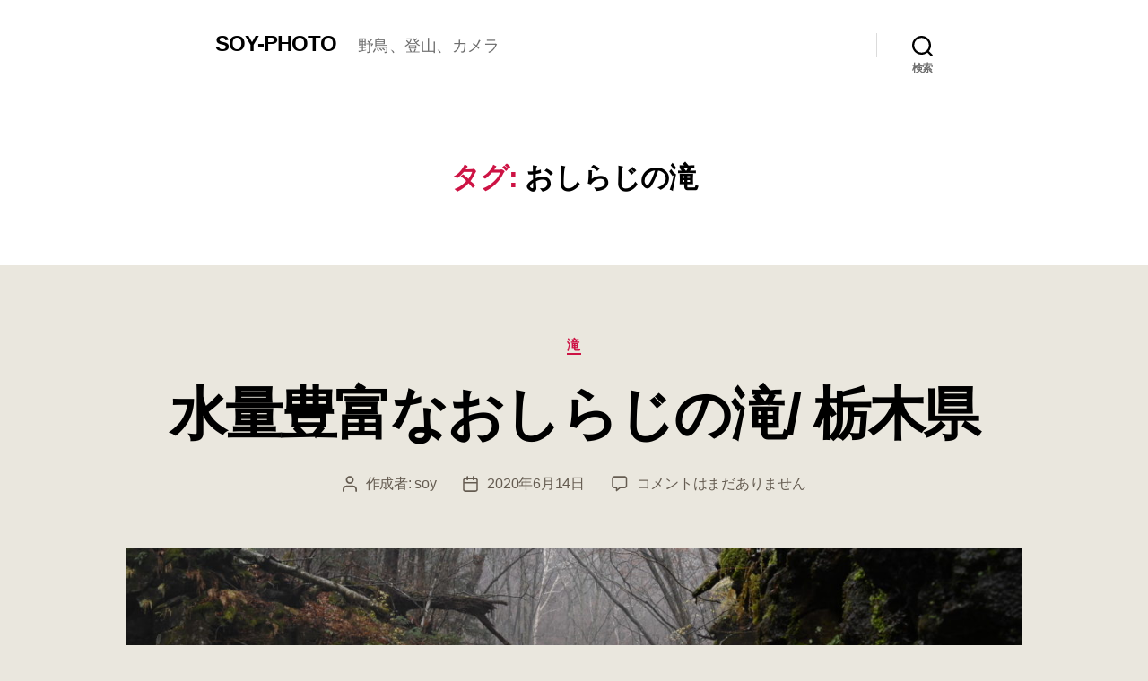

--- FILE ---
content_type: text/html; charset=utf-8
request_url: https://www.google.com/recaptcha/api2/aframe
body_size: 265
content:
<!DOCTYPE HTML><html><head><meta http-equiv="content-type" content="text/html; charset=UTF-8"></head><body><script nonce="-iuTRskVieal4GtQExC7fw">/** Anti-fraud and anti-abuse applications only. See google.com/recaptcha */ try{var clients={'sodar':'https://pagead2.googlesyndication.com/pagead/sodar?'};window.addEventListener("message",function(a){try{if(a.source===window.parent){var b=JSON.parse(a.data);var c=clients[b['id']];if(c){var d=document.createElement('img');d.src=c+b['params']+'&rc='+(localStorage.getItem("rc::a")?sessionStorage.getItem("rc::b"):"");window.document.body.appendChild(d);sessionStorage.setItem("rc::e",parseInt(sessionStorage.getItem("rc::e")||0)+1);localStorage.setItem("rc::h",'1769081477901');}}}catch(b){}});window.parent.postMessage("_grecaptcha_ready", "*");}catch(b){}</script></body></html>

--- FILE ---
content_type: text/javascript;charset=UTF-8
request_url: https://ironihsoy.com/wp-content/themes/twtw-child/soymap.php?ver=6.9
body_size: 6129
content:


var gmap;
var marker = [];
var infoWindow = [];
var iconData = [ // アイコンデータ
  {
    name:'0一般',
    icon:'https://ironihsoy.com/wp-content/uploads/2020/05/icon015_1.png' // アイコン
  }, {
    name:'1山',
    icon:'https://ironihsoy.com/wp-content/uploads/2020/05/yama01_2.png' // アイコン  
  }, {
    name:'2水',
    icon:'https://ironihsoy.com/wp-content/uploads/2020/05/icon015_4.png' // アイコン
  }, {
    name:'3カワセミ',
    icon:'https://ironihsoy.com/wp-content/uploads/2020/05/kawase3.png' // アイコン
  }, {
    name:'4滝',
    icon:'https://ironihsoy.com/wp-content/uploads/2020/06/fall2.png' // アイコン
  }, {
    name:'5アジフライ',
    icon:'https://ironihsoy.com/wp-content/uploads/2020/07/ajifurai1.png' // アイコン
  }, {
    name:'6城',
    icon:'https://ironihsoy.com/wp-content/uploads/2020/10/siro4.png' // アイコン
  }, {
    name:'7温泉',
    icon:'https://ironihsoy.com/wp-content/uploads/2020/10/onsen2.png' // アイコン
  }, {
    name:'8camp',
    icon:'https://ironihsoy.com/wp-content/uploads/2020/11/tent2.png' // アイコン
  }, {
    name:'9ジョウビタキ',
    icon:'https://ironihsoy.com/wp-content/uploads/2025/04/IMG_0240.png' // アイコン
  }, {
    name:'10セグロセキレイ',
    icon:'https://ironihsoy.com/wp-content/uploads/2025/04/IMG_0248.png' // アイコン
  }, {
    name:'11アカゲラ',
    icon:'https://ironihsoy.com/wp-content/uploads/2025/04/IMG_0252.png' // アイコン
  }, {
    name:'12カワガラス',
    icon:'https://ironihsoy.com/wp-content/uploads/2025/04/IMG_0256.png' // アイコン
  }, {
    name:'13シジュウカラ',
    icon:'https://ironihsoy.com/wp-content/uploads/2025/04/IMG_0260.png' // アイコン
  }, {
    name:'14山とシジュウカラ',
    icon:'https://ironihsoy.com/wp-content/uploads/2025/05/IMG_1237.png' // アイコン
  }, {
    name:'15キビタキ',
    icon:'https://ironihsoy.com/wp-content/uploads/2025/05/IMG_1714.png' // アイコン
  }, {
    name:'16オオルリ',
    icon:'https://ironihsoy.com/wp-content/uploads/2025/05/IMG_1234.png' // アイコン
  }, {
    name:'17クリンソウ',
    icon:'https://ironihsoy.com/wp-content/uploads/2025/10/IMG_1949.png' // アイコン
    }
  ];

var markerData0 = [ // 場所・緯度・経度
  {
        name: '古沼',
        link: 'https://ironihsoy.com/yamanobori/konuma/' ,      
        icon: iconData[2]['icon'], // アイコン
        lat: 36.722473708286664,
        lng: 138.94472697998822
 }, {
    name: 'MEONカフェ',
        link: 'https://ironihsoy.com/place-yacyou/hokkaido/meon/' ,      
        icon: iconData[0]['icon'], // アイコン
        lat:  42.8107276245236, 
        lng:  141.5858311417289
  }, {
        name: 'さすけ食堂',
        link: ' https://ironihsoy.com/2020/sasuke-ajifurai/' ,      
        icon: iconData[5]['icon'], // アイコン
        lat: 35.1672997, 
        lng: 139.8212824
 }, {
    name: '手打ちそば・まつ浅',
        link: 'https://ironihsoy.com/2020/matsuasa/' ,      
        icon: iconData[0]['icon'], // アイコン
        lat:  35.8865438, 
        lng:  138.4137718
 }, {
    name: '和定食・滝太郎',
        link: 'https://ironihsoy.com/2020/dobinmushi/' ,      
        icon: iconData[0]['icon'], // アイコン
        lat:  38.737487, 
        lng:  139.831048
  }, {
        name: 'ゴジラ岩',
        link: ' https://ironihsoy.com/2020/ogahantou/ ' ,      
        icon: iconData[0]['icon'], // アイコン
        lat:  39.858918 , 
        lng: 139.756845
  }, {
        name: 'チャツボミゴケ公園',
        link: ' https://ironihsoy.com/2021/cyatubomigoke/' ,      
        icon: iconData[0]['icon'], // アイコン
        lat:  36.6530964 , 
        lng: 138.5970032
  }, {
        name: '青木ケ原自然歩道',
        link: ' https://ironihsoy.com/2022/fujijyukai/' ,      
        icon: iconData[0]['icon'], // アイコン
        lat:  35.4796120,  
        lng: 138.6585763
  }, {
        name: '精進湖自然観察路',
        link: ' https://ironihsoy.com/2022/syoujiko/' ,      
        icon: iconData[0]['icon'], // アイコン
        lat:  35.483166,  
        lng: 138.616990
  }, {
        name: 'クリンソウ群生地',
        link: ' https://ironihsoy.com/2025/kurinsou/' ,      
        icon: iconData[17]['icon'], // アイコン
        lat:  36.744387,  
        lng: 139.420868
}
 ];

var markerData_siro = [ // 場所・緯度・経度
  {
        name: '久保田城跡',
        link: ' https://ironihsoy.com/siro/kubotajou/ ' ,      
        icon: iconData[6]['icon'], // アイコン
        lat:  39.721079, 
        lng: 140.124299
  }, {
        name: '甲府城',
        link: ' https://ironihsoy.com/siro/kouhujou/ ' ,      
        icon: iconData[6]['icon'], // アイコン
        lat:  35.665281 , 
        lng: 138.571374
  }, {
        name: '小倉城',
        link: ' https://ironihsoy.com/siro/kokurajo/ ' ,      
        icon: iconData[6]['icon'], // アイコン
        lat:  33.88436030764469 , 
        lng: 130.87435344483114
  }, {
        name: '山中城',
        link: ' https://ironihsoy.com/siro/yamanakajou/ ' ,      
        icon: iconData[6]['icon'], // アイコン
        lat:  35.1539729 , 
        lng: 138.9942052
 }, {
    name: '八王子城',
        link: 'https://ironihsoy.com/2025/hachiojijo/' ,      
        icon: iconData[1]['icon'], // アイコン
        lat:  35.655414,   
        lng:   139.260856
}
 ];

var markerData_taki = [ // 場所・緯度・経度
  {
        name: '小野川不動滝',
        link: 'https://ironihsoy.com/yamanobori/onogawahudoutaki/' ,      
        icon: iconData[4]['icon'], // アイコン
        lat: 37.69099217194109,
        lng: 140.12285030492305
 }, {
        name: '竜化の滝',
        link: 'https://ironihsoy.com/2020/ryuukanotaki/' ,      
        icon: iconData[4]['icon'], // アイコン
        lat:  36.966326, 
        lng:  139.850755
 }, {
    name: '払沢の滝',
        link: 'https://ironihsoy.com/yamanobori/hossawanotaki/' ,      
        icon: iconData[4]['icon'], // アイコン
        lat:  35.727403435485186, 
        lng:  139.13915226484713
 }, {
    name: ' おしらじの滝',
        link: 'https://ironihsoy.com/yamanobori/oshiraji-fall/' ,      
        icon: iconData[4]['icon'], // アイコン
        lat:  36.921642, 
        lng: 139.824636
 }, {
    name: '吐竜の滝',
        link: 'https://ironihsoy.com/2020/doryu-fall/' ,      
        icon: iconData[4]['icon'], // アイコン
        lat:  35.911702, 
        lng:  138.421311
 }, {
    name: '玉簾の滝',
        link: 'https://ironihsoy.com/2020/takasu-dare-fall/' ,      
        icon: iconData[4]['icon'], // アイコン
        lat:  38.9997765, 
        lng:  140.0478587
 }, {
    name: '四方木不動滝',
        link: 'https://ironihsoy.com/yamanobori/yomogihudoutaki/' ,      
        icon: iconData[4]['icon'], // アイコン
        lat:  35.173908, 
        lng:  140.141915
 }, {
    name: '魚止めの滝と浅間大滝',
        link: 'https://ironihsoy.com/asamaootaki/' ,      
        icon: iconData[4]['icon'], // アイコン
        lat:  36.450054, 
        lng:  138.607744
}
 ];

var markerData_bird = [ // 場所・緯度・経度
  {
       name: '芝川第一調節池',
       link: 'https://ironihsoy.com/place-yacyou/kantou/saitama/sibakawa1/' ,      
       lat: 35.871042,
       lng:139.717754, 
       icon: iconData[2]['icon'] // アイコン
 }, {
        name: '川口自然公園',
        link: 'https://ironihsoy.com/place-yacyou/kantou/saitama/kawaguchi-sizen-kouen/' ,      
        icon: iconData[13]['icon'], // アイコン
        lat: 35.872085,
        lng:  139.724878
 }, {
        name: '西岡公園',
        link: 'https://ironihsoy.com/place-yacyou/hokkaido/nishioka-park/' ,      
        icon: iconData[13]['icon'], // アイコン
        lat: 42.988486,
        lng: 141.379593
 }, {
        name: '一碧湖',
        link: 'https://ironihsoy.com/place-yacyou/sizuoka/ippekiko/' ,      
        icon: iconData[3]['icon'], // アイコン
        lat: 34.927693,
        lng: 139.108242
 }, {
        name: '小網代の森',
        link: 'https://ironihsoy.com/place-yacyou/kantou/kanagawa/koajiro/' ,      
        icon: iconData[13]['icon'], // アイコン
        lat: 35.163906,
        lng:  139.635620
 }, {
        name: '早戸川林道',
        link: 'https://ironihsoy.com/place-yacyou/kantou/kanagawa/hayatogawa-road/' ,      
        icon: iconData[13]['icon'], // アイコン
        lat: 35.523948 ,
        lng: 139.214009 
 }, {
        name: '宮ケ瀬湖畔園地',
        link: 'https://ironihsoy.com/place-yacyou/kantou/kanagawa/miyagasekohan/' ,      
        icon: iconData[3]['icon'], // アイコン
        lat:  35.522699, 
        lng: 139.227452
 }, {
        name: '塩原渓谷',
        link: 'https://ironihsoy.com/2020/shiobara/' ,      
        icon: iconData[12]['icon'], // アイコン
        lat:  36.970553, 
        lng: 139.820918
 }, {
        name: '葛西臨海公園',
        link: 'https://ironihsoy.com/place-yacyou/kantou/tokyo/kasairinkai-park/' ,      
        icon: iconData[13]['icon'], // アイコン
        lat:  35.640225,
        lng: 139.865552 
 }, {
    name: '野幌森林公園',
        link: 'https://ironihsoy.com/place-yacyou/hokkaido/nopporoshinrinkouen/' ,      
        icon: iconData[11]['icon'], // アイコン
        lat:  43.05817994959004, 
        lng:  141.50957951571334
 }, {
    name: '千歳川',
        link: 'https://ironihsoy.com/place-yacyou/hokkaido/chitosegawa/' ,      
        icon: iconData[13]['icon'], // アイコン
        lat:  42.804969281766574, 
        lng:  141.5672407510433
 }, {
        name: '船橋県民の森',
        link: ' https://ironihsoy.com/2020/funabashikenminnomori/ ' ,      
        icon: iconData[15]['icon'], // アイコン
        lat: 35.7669434, 
        lng: 140.0591696
  }, {
        name: '乗鞍岳',
        link: ' https://ironihsoy.com/yamanobori/norikura/ ' ,      
        icon: iconData[1]['icon'], // アイコン
        lat:  36.124720 , 
        lng: 137.553654
  }, {
        name: '那須野が原公園',
        link: ' https://ironihsoy.com/place-yacyou/kantou/tochigi/nasunogahara-park/ ' ,      
        icon: iconData[9]['icon'], // アイコン
        lat:  36.929830 , 
        lng: 139.944733
 }, {
    name: '魚止めの滝と浅間大滝',
        link: 'https://ironihsoy.com/asamaootaki/' ,      
        icon: iconData[4]['icon'], // アイコン
        lat:  36.450054, 
        lng:  138.607744
 }, {
     name: '渡良瀬遊水地',
        link: 'https://ironihsoy.com/watarase/' ,      
        icon: iconData[9]['icon'], // アイコン
        lat:  36.227005,  
        lng:  139.658326
 }, {
     name: '森林浴１万歩の森',
        link: 'https://ironihsoy.com/2025/itimanpo/' ,      
        icon: iconData[13]['icon'], // アイコン
        lat:  36.981418,   
        lng:  140.060496
 }, {
     name: '那須疏水公園',
        link: 'https://ironihsoy.com/2025/nasusosui//' ,      
        icon: iconData[9]['icon'], // アイコン
        lat:  37.037733,   
        lng:  139.985770
 }, {
     name: '鳥野目河川公園',
        link: 'https://ironihsoy.com/2025/torinomekasen/' ,      
        icon: iconData[10]['icon'], // アイコン
        lat:  36.995443,    
        lng:  140.032128
  }, {
     name: '観音山公園',
        link: 'https://ironihsoy.com/2025/kannonyama/' ,      
        icon: iconData[13]['icon'], // アイコン
        lat:  36.304518,    
        lng:  138.980196
  }, {
   name: '乙女の滝',
        link: 'https://ironihsoy.com/2022/otomenotaki/' ,      
        icon: iconData[4]['icon'], // アイコン
        lat:  37.067026, 
        lng:  139.938601
  }, {
   name: '伊香保森林公園',
        link: 'https://ironihsoy.com/2025/ikahoshinrin/' ,      
        icon: iconData[13]['icon'], // アイコン
        lat:  36.4848419,  
        lng:  138.9125252
  }, {
   name: '浅間高原',
        link: 'https://ironihsoy.com/2025/asamakougen/' ,      
        icon: iconData[13]['icon'], // アイコン
        lat:  36.464586,    
        lng:  138.562987
  }, {
   name: '干俣親水公園',
        link: 'https://ironihsoy.com/2025/hoshimatapark/' ,      
        icon: iconData[15]['icon'], // アイコン
        lat:  36.545355,    
        lng:  138.498861
  }, {
   name: 'えにわ湖自由広場',
        link: 'https://ironihsoy.com/2025/eniwako/' ,      
        icon: iconData[16]['icon'], // アイコン
        lat:  42.846346,     
        lng:  141.451485
  }
 ];

var markerData_onsen = [ // 場所・緯度・経度
  {
        name: '玉川温泉',
        link: ' https://ironihsoy.com/2020/tamagawa/ ' ,      
        icon: iconData[7]['icon'], // アイコン
        lat:  39.963064 , 
        lng: 140.724464
 }, {
        name: '白骨温泉・煤香庵',
        link: ' https://ironihsoy.com/2020/shirahone/ ' ,      
        icon: iconData[7]['icon'], // アイコン
        lat: 36.152660, 
        lng: 137.627016
 }, {
        name: 'おぶせ温泉　穴観音の湯',
        link: 'https://ironihsoy.com/onsen/anakannon/ ' ,      
        icon: iconData[7]['icon'], // アイコン
        lat: 36.6881067, 
        lng: 138.3272350
 }, {
        name: '草津温泉',
        link: ' https://ironihsoy.com/onsen/kusatsu-onsen/ ' ,      
        icon: iconData[7]['icon'], // アイコン
        lat: 36.6228361, 
        lng: 138.5965824
}

 ];

var markerData_camp = [ // 場所・緯度・経度
  {
        name: '無印良品キャンプ場',
        link: ' https://ironihsoy.com/2020/tsumagoi-camp1/' ,      
        icon: iconData[8]['icon'], // アイコン
        lat:  36.541258 , 
        lng: 138.476810
}

 ];


var markerData_tozan = [ // 場所・緯度・経度
  {
       name: '古峰ヶ原高原',
       link: 'https://ironihsoy.com/2020/kobugahara/' ,      
       lat: 36.637903140094544,
       lng:139.50784961010623, 
       icon: iconData[1]['icon'] // アイコン
 }, {
       name: '日光赤薙山',
       link: 'https://ironihsoy.com/2020/akanagi/' ,      
       lat: 36.80927342285365,
       lng:139.56921855236786, 
       icon: iconData[1]['icon'] // アイコン
 }, {
        name: '大雪山・旭岳',
        link: 'https://ironihsoy.com/yamanobori/taisetuzan1/' ,      
        icon: iconData[1]['icon'], // アイコン
        lat: 43.6657428413152,
        lng: 142.852888470966
 }, {
        name: '一切経山、吾妻小富士',
        link: 'https://ironihsoy.com/yamanobori/issaikyouzan/' ,      
        icon: iconData[1]['icon'], // アイコン
        lat: 37.73264908399653,
        lng: 140.24756229527773
 }, {
        name: '苗場山',
        link: 'https://ironihsoy.com/yamanobori/naebayama/' ,      
        icon: iconData[1]['icon'], // アイコン
        lat: 36.845681, 
        lng: 138.691079
 }, {
        name: '火打山',
        link: 'https://ironihsoy.com/yamanobori/hiuchiyama/' ,      
        icon: iconData[1]['icon'], // アイコン
        lat: 36.867912,
        lng: 138.078667
 }, {
        name: '谷川岳',
        link: 'https://ironihsoy.com/yamanobori/tanigawadake/' ,      
        icon: iconData[1]['icon'], // アイコン
        lat: 36.836559,
        lng: 138.962969
 }, {
    name: '瑞牆山登山',
        link: 'https://ironihsoy.com/yamanobori/mizugakiyama/' ,      
        icon: iconData[1]['icon'], // アイコン
        lat:  35.896130, 
        lng:  138.573471
 }, {
        name: '大山登山',
        link: 'https://ironihsoy.com/2020/ooyama/' ,      
        icon: iconData[1]['icon'], // アイコン
        lat:  35.437214, 
        lng: 139.254588
  }, {
        name: '伊予ヶ岳登山',
        link: ' https://ironihsoy.com/2020/iyogatake/ ' ,      
        icon: iconData[1]['icon'], // アイコン
        lat: 35.100605, 
        lng: 139.917733
  }, {
        name: '西岳、編笠山登山',
        link: ' https://ironihsoy.com/2020/yatugatake1/ ' ,      
        icon: iconData[1]['icon'], // アイコン
        lat: 35.923047, 
        lng: 138.306904
  }, {
        name: '鳥海山登山',
        link: ' https://ironihsoy.com/2020/cyoukaisan/ ' ,      
        icon: iconData[1]['icon'], // アイコン
        lat:  39.1219612, 
        lng: 139.9906804
  }, {
        name: '寒風山',
        link: ' https://ironihsoy.com/2020/ogahantou/ ' ,      
        icon: iconData[1]['icon'], // アイコン
        lat:  39.931845 , 
        lng: 139.876220
  }, {
        name: '乗鞍岳',
        link: ' https://ironihsoy.com/yamanobori/norikura/ ' ,      
        icon: iconData[1]['icon'], // アイコン
        lat:  36.124720 , 
        lng: 137.553654
  }, {
        name: '根子岳・四阿山',
        link: ' https://ironihsoy.com/2020/azumayasan/ ' ,      
        icon: iconData[1]['icon'], // アイコン
        lat:  36.538279 , 
        lng: 138.371601
}, {
        name: '妙高山',
        link: 'https://ironihsoy.com/yamanobori/myoukou/' ,      
        icon: iconData[1]['icon'], // アイコン
        lat: 36.891620,
        lng: 138.113656
}, {
        name: 'にゅう、天狗岳',
        link: 'https://ironihsoy.com/2024/nyu1/' ,      
        icon: iconData[1]['icon'], // アイコン
        lat: 36.055537,
        lng: 138.355928
}, {
        name: '烏場山',
        link: 'https://ironihsoy.com/2025/karasuba/' ,      
        icon: iconData[1]['icon'], // アイコン
        lat: 35.044550, 
        lng: 140.023505
 }, {
        name: '石老山',
        link: 'https://ironihsoy.com/2025/sekirouzan/' ,      
        icon: iconData[1]['icon'], // アイコン
        lat: 35.603061, 
        lng: 139.200074
 }, {
        name: '池の平湿原',
        link: 'https://ironihsoy.com/2024/ikenotaira/' ,      
        icon: iconData[1]['icon'], // アイコン
        lat: 36.414178,
        lng: 138.440258
 }, {
    name: '浅間隠山',
        link: 'https://ironihsoy.com/2022/asamakakusiyama/' ,      
        icon: iconData[1]['icon'], // アイコン
        lat:  36.440071, 
        lng:   138.649277
 }, {
    name: '掃部ヶ岳',
        link: 'https://ironihsoy.com/2025/kamongatake/' ,      
        icon: iconData[1]['icon'], // アイコン
        lat:  36.475777, 
        lng:   138.860265
 }, {
    name: 'イチャンコッペ山',
        link: 'https://ironihsoy.com/2025/ichankoppe/' ,      
        icon: iconData[1]['icon'], // アイコン
        lat:  42.805119,  
        lng:   141.326857
 }, {
    name: '八王子城',
        link: 'https://ironihsoy.com/2025/hachiojijo/' ,      
        icon: iconData[1]['icon'], // アイコン
        lat:  35.655414,   
        lng:   139.260856
 }, {
    name: '釈迦ヶ岳',
        link: 'https://ironihsoy.com/2025/syaka202505/' ,      
        icon: iconData[1]['icon'], // アイコン
        lat:  35.556811, 
        lng:   138.733793
 }, {
    name: '樽前山',
        link: 'https://ironihsoy.com/2025/tarumae/' ,      
        icon: iconData[1]['icon'], // アイコン
        lat:  42.699082, 
        lng:   141.390219
 }, {
    name: '宝篋山',
        link: 'https://ironihsoy.com/2025/houkyo/' ,      
        icon: iconData[1]['icon'], // アイコン
        lat:  36.152960, 
        lng:   140.119061
}
 ];


var markerData1 = markerData0.concat(markerData_siro,markerData_taki,markerData_bird,markerData_onsen,markerData_camp,markerData_tozan);

var markerData =   markerData1;

//緯度経度倍率初期値
//var mdlength = markerData.length - 1;
//var lat1 = markerData[mdlength]['lat'];
//var lng1 = markerData[mdlength]['lng'];

var mdlength = markerData.length - 1;
var mdlengthran = Math.floor( Math.random() * (mdlength + 1 ) )  ;

var lat1 = markerData[mdlengthran]['lat'];
var lng1 = markerData[mdlengthran]['lng'];
var zm1 = 9;
//var lat1 = 35.673840;
//var lng1 = 140.005470;



if(document.getElementById('mlat')){
    var lat0 = parseFloat(document.getElementById('mlat').textContent);
    lat1=lat0;
}
if(document.getElementById('mlng')){
    var lng0 = parseFloat(document.getElementById('mlng').textContent);
    lng1=lng0;
}
if(document.getElementById('zoom')){
    var zm0 = parseInt(document.getElementById('zoom').textContent);
    zm1=zm0;
}


function fmap(){
if(document.getElementById('soy-map')){
	var target =document.getElementById('soy-map');
    var cen1 = new google.maps.LatLng(lat1, lng1);   

    var Options = {
        zoom: zm1,      //ズームレベル
        center: cen1,    //中心座標
        //clickableIcons: false, //クリックを無効に
        mapTypeId: 'terrain'//種類
    }   
    //Associate the styled map with the MapTypeId and set it to display.
   //     map.mapTypes.set('styled_map', styledMapType);
     //   map.setMapTypeId('styled_map');

        gmap = new google.maps.Map(target, Options);
	

 // マーカー毎の処理
 for (var i = 0; i < markerData.length; i++) {
        markerLatLng ={lat: markerData[i]['lat'], lng: markerData[i]['lng']}; // 緯度経度のデータ作成
        marker[i] = new google.maps.Marker({ // マーカーの追加
            position: markerLatLng, // 位置を指定
            map: gmap, // 地図を指定
            icon: {url:markerData[i]['icon']},
            animation:google.maps.Animation.DROP //ドロップアニメーション
       });
 
     infoWindow[i] = new google.maps.InfoWindow({ // info追加
         content: '<div class="mapinfo"><a href='+ markerData[i]['link']+ '>'+ markerData[i]['name'] + '</a></div>' // 吹き出しに表示する内容
       });
 
     markerEvent(i); // マーカーにクリックイベントを追加
 }

 //kml import
   if(document.getElementById('kml')){
    var kml_import = document.getElementById('kml').innerHTML;
//    document.getElementById('kmlchk').innerHTML ='https://kml.ironihsoy.com/kmlf/' + kml_import;
    var kmlLayer = new google.maps.KmlLayer({
        url: 'https://kml.ironihsoy.com/kmlf/' + kml_import, 
	    suppressInfoWindows: true,
        preserveViewport: true,
        map: gmap
     });
 //
// KmlLayerのオブジェクトをクリックされたときのリスナーを登録
var infoWindowx = new google.maps.InfoWindow();
kmlLayer.addListener('click', function(kmlEvent) {
	// InfowWindow の表示位置
	infoWindowx.setPosition(kmlEvent.latLng); 
	// InfowWindow 内の表示内容	詳細の有無で場合分け
 if(kmlEvent.featureData.description){
	infoWindowx.setContent('<p>' + kmlEvent.featureData.name + '</p><p>'+ kmlEvent.featureData.description + '</p>');} else {
	infoWindowx.setContent('<p>' + kmlEvent.featureData.name + '</p>');
 }
	//infoWindowx.setContent('<p>' + kmlEvent.featureData.name + '</p>');
	// InfowWindow を表示
	infoWindowx.open(gmap);
 });
//
 }//if(kml)
}//if(soy-map)


} //fmap

// マーカーにイベントを追加
function markerEvent(i) {
    marker[i].addListener('mouseover', function() { // マーカーをマウスオーバー
      infoWindow[i].open(gmap, marker[i]); // 吹き出しの表示
  });
    //クリック
     marker[i].addListener('click', function(){
        infoWindow[i].open(gmap, marker[i]); // 吹き出しの表示（タッチパネル用）
        gmap.setZoom(14);
        gmap.panTo(new google.maps.LatLng(markerData[i]['lat'], markerData[i]['lng']));
    })

    gmap.addListener('click', function(){
        infoWindow[i].setMap(null);
    })

}

// クリックでセンター移動 21-05-10
function tozen1() {
  gmap.panTo(new google.maps.LatLng(37.581832, 139.367685));
  gmap.setZoom(5);
}

function tohok1() {
  gmap.panTo(new google.maps.LatLng(43.282993, 142.755662));
  gmap.setZoom(7);
}

function totoh1() {
  gmap.panTo(new google.maps.LatLng(38.872464, 140.647759));
  gmap.setZoom(7);
}

function toknt1() {
  gmap.panTo(new google.maps.LatLng(35.860103, 140.234090));
  gmap.setZoom(8);
}

function tocyb1() {
  gmap.panTo(new google.maps.LatLng(35.869356, 138.150068));
  gmap.setZoom(8);
}

function tokin1() {
  gmap.panTo(new google.maps.LatLng(34.660342, 135.969727));
  gmap.setZoom(8);
}

function tocyg1() {
  gmap.panTo(new google.maps.LatLng(34.773767, 133.230280));
  gmap.setZoom(8);
}

function tosik1() {
  gmap.panTo(new google.maps.LatLng(33.717114, 133.508608));
  gmap.setZoom(8);
}

function tokyu1() {
  gmap.panTo(new google.maps.LatLng(32.480341, 130.689834));
  gmap.setZoom(7);
}

function tooki1() {
  gmap.panTo(new google.maps.LatLng(26.354564, 126.785623));
  gmap.setZoom(7);
}

//アイコン切替
function all1() {
 for (var i = 0; i < markerData.length; i++) {
marker[i].setMap(null); // マーカー削除
}

markerData =  markerData1;

 for (var i = 0; i < markerData.length; i++) {
        markerLatLng ={lat: markerData[i]['lat'], lng: markerData[i]['lng']}; // 緯度経度のデータ作成
        marker[i] = new google.maps.Marker({ // マーカーの追加
            position: markerLatLng, // 位置を指定
            map: gmap, // 地図を指定
            icon: {url:markerData[i]['icon']},
            animation:google.maps.Animation.DROP //ドロップアニメーション
       });
 
     infoWindow[i] = new google.maps.InfoWindow({ // info追加
         content: '<div class="mapinfo"><a href='+ markerData[i]['link']+ '>'+ markerData[i]['name'] + '</a></div>' // 吹き出しに表示する内容
       });
 
     markerEvent(i); // マーカーにクリックイベントを追加
}
}

function shiro1() {//城
 for (var i = 0; i < markerData.length; i++) {
marker[i].setMap(null); // マーカー削除
}

markerData =  markerData_siro; 

 for (var i = 0; i < markerData.length; i++) {
        markerLatLng ={lat: markerData[i]['lat'], lng: markerData[i]['lng']}; // 緯度経度のデータ作成
        marker[i] = new google.maps.Marker({ // マーカーの追加
            position: markerLatLng, // 位置を指定
            map: gmap, // 地図を指定
            icon: {url:markerData[i]['icon']},
            animation:google.maps.Animation.DROP //ドロップアニメーション
       });
 
     infoWindow[i] = new google.maps.InfoWindow({ // info追加
         content: '<div class="mapinfo"><a href='+ markerData[i]['link']+ '>'+ markerData[i]['name'] + '</a></div>' // 吹き出しに表示する内容
       });
 
     markerEvent(i); // マーカーにクリックイベントを追加
}
}

function tozan1() {//登山
 for (var i = 0; i < markerData.length; i++) {
marker[i].setMap(null); // マーカー削除
}

markerData =  markerData_tozan; 

 for (var i = 0; i < markerData.length; i++) {
        markerLatLng ={lat: markerData[i]['lat'], lng: markerData[i]['lng']}; // 緯度経度のデータ作成
        marker[i] = new google.maps.Marker({ // マーカーの追加
            position: markerLatLng, // 位置を指定
            map: gmap, // 地図を指定
            icon: {url:markerData[i]['icon']},
            animation:google.maps.Animation.DROP //ドロップアニメーション
       });
 
     infoWindow[i] = new google.maps.InfoWindow({ // info追加
         content: '<div class="mapinfo"><a href='+ markerData[i]['link']+ '>'+ markerData[i]['name'] + '</a></div>' // 吹き出しに表示する内容
       });
 
     markerEvent(i); // マーカーにクリックイベントを追加
}
}

function taki1() {//滝
 for (var i = 0; i < markerData.length; i++) {
marker[i].setMap(null); // マーカー削除
}

markerData =  markerData_taki; 

 for (var i = 0; i < markerData.length; i++) {
        markerLatLng ={lat: markerData[i]['lat'], lng: markerData[i]['lng']}; // 緯度経度のデータ作成
        marker[i] = new google.maps.Marker({ // マーカーの追加
            position: markerLatLng, // 位置を指定
            map: gmap, // 地図を指定
            icon: {url:markerData[i]['icon']},
            animation:google.maps.Animation.DROP //ドロップアニメーション
       });
 
     infoWindow[i] = new google.maps.InfoWindow({ // info追加
         content: '<div class="mapinfo"><a href='+ markerData[i]['link']+ '>'+ markerData[i]['name'] + '</a></div>' // 吹き出しに表示する内容
       });
 
     markerEvent(i); // マーカーにクリックイベントを追加
}
}

function bird1() {//野鳥
 for (var i = 0; i < markerData.length; i++) {
marker[i].setMap(null); // マーカー削除
}

markerData =  markerData_bird; 

 for (var i = 0; i < markerData.length; i++) {
        markerLatLng ={lat: markerData[i]['lat'], lng: markerData[i]['lng']}; // 緯度経度のデータ作成
        marker[i] = new google.maps.Marker({ // マーカーの追加
            position: markerLatLng, // 位置を指定
            map: gmap, // 地図を指定
            icon: {url:markerData[i]['icon']},
            animation:google.maps.Animation.DROP //ドロップアニメーション
       });
 
     infoWindow[i] = new google.maps.InfoWindow({ // info追加
         content: '<div class="mapinfo"><a href='+ markerData[i]['link']+ '>'+ markerData[i]['name'] + '</a></div>' // 吹き出しに表示する内容
       });
 
     markerEvent(i); // マーカーにクリックイベントを追加
}
}

function onsen1() {//温泉
 for (var i = 0; i < markerData.length; i++) {
marker[i].setMap(null); // マーカー削除
}

markerData =  markerData_onsen; 

 for (var i = 0; i < markerData.length; i++) {
        markerLatLng ={lat: markerData[i]['lat'], lng: markerData[i]['lng']}; // 緯度経度のデータ作成
        marker[i] = new google.maps.Marker({ // マーカーの追加
            position: markerLatLng, // 位置を指定
            map: gmap, // 地図を指定
            icon: {url:markerData[i]['icon']},
            animation:google.maps.Animation.DROP //ドロップアニメーション
       });
 
     infoWindow[i] = new google.maps.InfoWindow({ // info追加
         content: '<div class="mapinfo"><a href='+ markerData[i]['link']+ '>'+ markerData[i]['name'] + '</a></div>' // 吹き出しに表示する内容
       });
 
     markerEvent(i); // マーカーにクリックイベントを追加
}
}


